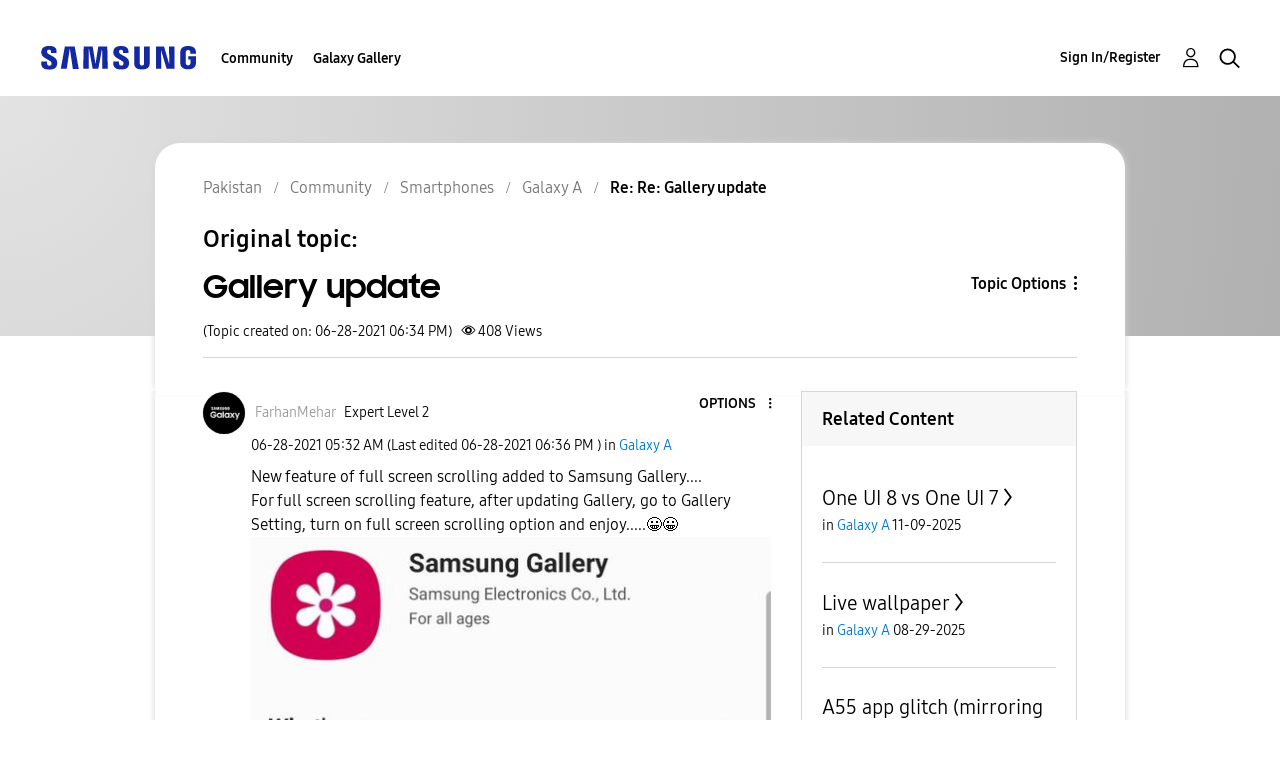

--- FILE ---
content_type: text/html; charset=UTF-8
request_url: https://r2.community.samsung.com/t5/Galaxy-A/Gallery-update/m-p/8842141/highlight/true
body_size: 1876
content:
<!DOCTYPE html>
<html lang="en">
<head>
    <meta charset="utf-8">
    <meta name="viewport" content="width=device-width, initial-scale=1">
    <title></title>
    <style>
        body {
            font-family: "Arial";
        }
    </style>
    <script type="text/javascript">
    window.awsWafCookieDomainList = [];
    window.gokuProps = {
"key":"AQIDAHjcYu/GjX+QlghicBgQ/[base64]",
          "iv":"D549UgFELQAAAdKM",
          "context":"YKMI/p+cCkpwy/KnI3an/0919G/BmbKpWAvOxr30nKsMRWVJj9rioSx/KWybK6IcTpAz8amqDAy1eTS4sH5y2paVInXflOIqnKVDoqPy0FfUXTY2+e1QFMXIBXpOAkcpSAc5Z4o26YHixutTYs6iE72e5dMAEnaVyBRks2aCWnKbCi7CxTRvsSNSejk/[base64]/yX101uXDGpJFCbzlrHoK"
};
    </script>
    <script src="https://bc0439715fa6.967eb88d.us-east-2.token.awswaf.com/bc0439715fa6/e566d069acb5/9c5f3411fe12/challenge.js"></script>
</head>
<body>
    <div id="challenge-container"></div>
    <script type="text/javascript">
        AwsWafIntegration.saveReferrer();
        AwsWafIntegration.checkForceRefresh().then((forceRefresh) => {
            if (forceRefresh) {
                AwsWafIntegration.forceRefreshToken().then(() => {
                    window.location.reload(true);
                });
            } else {
                AwsWafIntegration.getToken().then(() => {
                    window.location.reload(true);
                });
            }
        });
    </script>
    <noscript>
        <h1>JavaScript is disabled</h1>
        In order to continue, we need to verify that you're not a robot.
        This requires JavaScript. Enable JavaScript and then reload the page.
    </noscript>
</body>
</html>